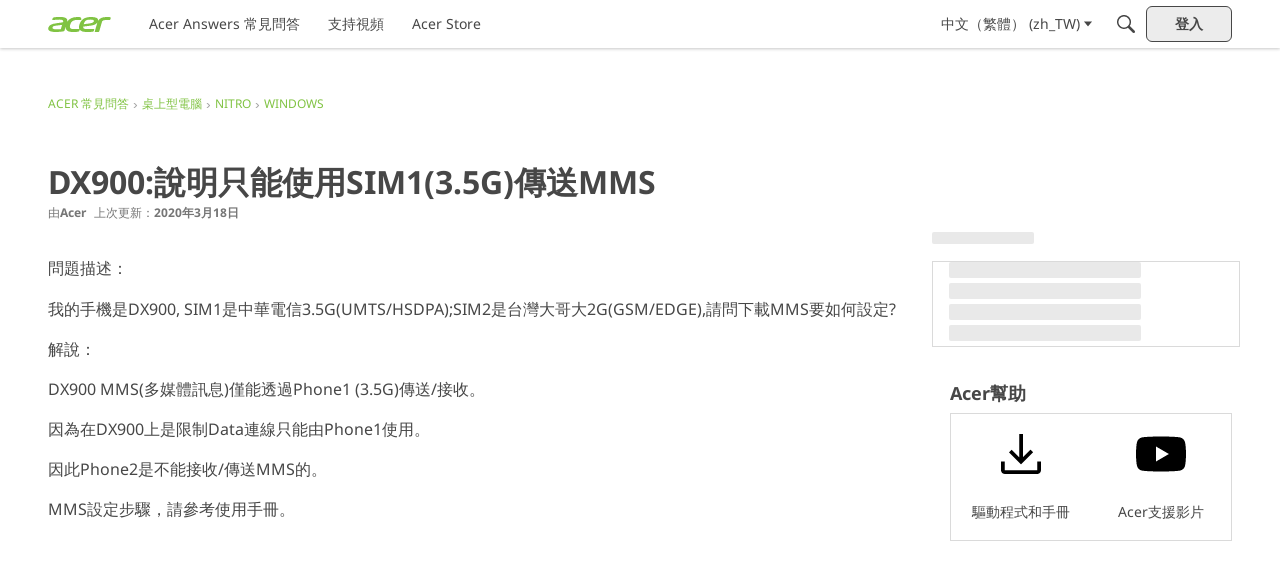

--- FILE ---
content_type: application/x-javascript
request_url: https://community.acer.com/dist/v2/layouts/chunks/addons/knowledge/ArticleHeaderAsset.Cnb3sjpg.min.js
body_size: 287
content:
import{j as t}from"../../../vendor/vendor/react-core.BgLhaSja.min.js";import{e as p}from"./Articles.context.BCKIECqL.min.js";import{A as u}from"./ArticleMenu.DdGUYa0P.min.js";import{A as f}from"./ArticleMeta.BnVoX9zR.min.js";import{P as g}from"../../PageTitle.DDPSSadG.min.js";import{bJ as A,bq as x}from"../../../entries/layouts.vvUFNYZl.min.js";import{c as B}from"./SiteNavContext.B-HvOLhs.min.js";import{u as k,K as w}from"./KnowledgeBases.context.CW5TQJ6T.min.js";import{H as j}from"../../HomeWidgetContainer.CUrrx3Az.min.js";function P(a){const{article:s,articleApiParams:r,displayAuthor:o=!0,displayInsertAuthor:i=!1,displayLastUpdatedDate:n=!0,containerOptions:d}=a,{articleID:l}=s,{query:{data:c}}=p(l,r,s),e=c,m=A();return t.jsx(j,{options:d,children:t.jsx(g,{title:e.name,actions:t.jsx(B,{permission:"articles.add",kbID:e.knowledgeBaseID,children:t.jsx(u,{article:e,buttonClassName:x("pageTitle-menu",m.icon)})}),meta:t.jsx(f,{updateUser:i?e.insertUser:o?e.updateUser:void 0,dateUpdated:n?e.dateUpdated:void 0,permaLink:e.url,featured:e.featured}),includeBackLink:!1})})}function q(a){const{knowledgeBase:s,knowledgeBaseApiParams:r,...o}=a,{knowledgeBaseID:i}=s,{query:{data:n}}=k(i,r,s);return t.jsx(w,{knowledgeBase:n,children:t.jsx(P,{...o})})}export{P as ArticleHeaderAssetContents,q as default};
